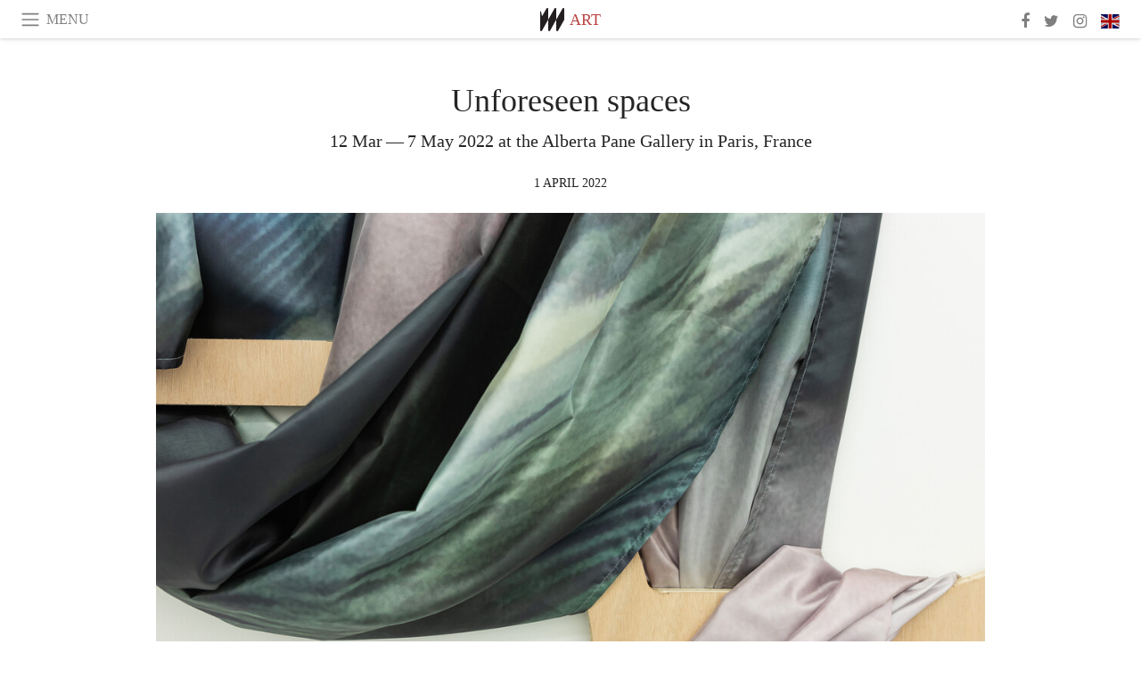

--- FILE ---
content_type: text/html; charset=utf-8
request_url: https://www.meer.com/en/69098-unforeseen-spaces
body_size: 60887
content:
<!DOCTYPE html><html data-google-maps-locale="en" lang="en"><head prefix="og: http://ogp.me/ns#"><meta charset="utf-8" /><meta content="IE=Edge" http-equiv="X-UA-Compatible" /><meta content="width=device-width, initial-scale=1.0, user-scalable=yes, shrink-to-fit=no" name="viewport" /><meta content="yes" name="apple-mobile-web-app-capable" /><meta content="yes" name="mobile-web-app-capable" /><meta content="black-translucent" name="apple-mobile-web-app-status-bar-style" /><meta content="telephone=no" name="format-detection" /><title>Unforeseen spaces | Meer</title><!-- https://realfavicongenerator.net/ -->
<link rel="apple-touch-icon" sizes="180x180" href="/apple-touch-icon.png">
<link rel="icon" type="image/png" sizes="32x32" href="/favicon-32x32.png">
<link rel="icon" type="image/png" sizes="16x16" href="/favicon-16x16.png">
<link rel="manifest" href="/site.webmanifest">
<link rel="mask-icon" href="/safari-pinned-tab.svg" color="#5bbad5">
<meta name="apple-mobile-web-app-title" content="Meer.com">
<meta name="application-name" content="Meer.com">
<meta name="msapplication-TileColor" content="#603cba">
<meta name="theme-color" content="#ffffff">
<meta name="csrf-param" content="authenticity_token" />
<meta name="csrf-token" content="O99Oeo/TsTf17FVvqYetE2eH3YlX4RtXolMneiGCVvEL49p9uHaS+1/cjy+L5GT3Ii84PHca5Jycx4nIBOZwQA==" /><link rel="stylesheet" media="all" href="/assets/application-06238d188a1f2a696d1f41cdeb0c30def9ab07ab54eac219ebeb35a0690bc447.css" /><script src="/assets/application-ece62d362d312c4b7712cbacd321028c359efa0855c9f2238479fdf8d2a24ee2.js"></script><!-- Global site tag (gtag.js) - Google Analytics -->
<script async src="https://www.googletagmanager.com/gtag/js?id=G-JFMX46PLYP"></script>
<script>
  window.dataLayer = window.dataLayer || [];
  function gtag(){dataLayer.push(arguments);}
  gtag('js', new Date());

  gtag('config', 'G-JFMX46PLYP');
</script>
<link href="https://plus.google.com/+Wsimag" rel="publisher" /><meta content="12 Mar — 7 May 2022 at the Alberta Pane Gallery in Paris, France" name="description" /><link href="https://www.meer.com/en/69098-unforeseen-spaces" rel="canonical" /><meta content="summary_large_image" name="twitter:card" /><meta content="Unforeseen spaces" name="twitter:title" /><meta content="12 Mar — 7 May 2022 at the Alberta Pane Gallery in Paris, France" name="twitter:description" /><meta content="@meerdotcom" name="twitter:site" /><meta content="https://media.meer.com/attachments/2a7c51288e55cccbec3a4851f035ee3527e4220c/store/fill/860/645/ed9d944dde39bb1a900b00e0367387d1e17ca1e670c23422146de3148c78/Marie-Lelouche-Unforeseen-spaces-exhibition-view-Courtesy-of-Alberta-Pane-Gallery.jpg" name="twitter:image:src" /><meta content="https://media.meer.com/attachments/2a7c51288e55cccbec3a4851f035ee3527e4220c/store/fill/860/645/ed9d944dde39bb1a900b00e0367387d1e17ca1e670c23422146de3148c78/Marie-Lelouche-Unforeseen-spaces-exhibition-view-Courtesy-of-Alberta-Pane-Gallery.jpg" property="og:image" /><meta content="860" property="og:image:width" /><meta content="645" property="og:image:height" /><meta content="article" property="og:type" /><meta content="Unforeseen spaces" property="og:title" /><meta content="Meer" property="og:site_name" /><meta content="https://www.meer.com/en/69098-unforeseen-spaces" property="og:url" /><meta content="12 Mar — 7 May 2022 at the Alberta Pane Gallery in Paris, France" property="og:description" /><meta content="en_US" property="og:locale" /><meta content="2022-04-01T09:04:41Z" property="article:published_time" /><meta content="Art" property="article:section" /><meta content="281980885296599" property="fb:app_id" /><meta content="https://www.facebook.com/meerdotcom" property="article:publisher" /><script type='text/javascript' src='//platform-api.sharethis.com/js/sharethis.js#property=5a91ca65d57467001383d06c&product=sop' async='async'></script>
</head><body class="with-fullscreen-navbar"><div class="fullscreen-navbar-container fixed-top undecorated-links"><nav class="navbar navbar-light navbar-expand fullscreen-navbar-line click-navbar-to-open-fullscreen-area"><button class="click-to-open-fullscreen-area" style="border: 0px; background: #fff; cursor: pointer;" type="button"><span class="navbar-toggler-icon"></span></button><div class="navbar-text click-to-open-fullscreen-area text-uppercase" style="padding-top: 0.1rem; padding-bottom: 0rem; cursor: pointer;">Menu</div><div class="navbar-nav fullscreen-navbar-nav-centered"><div class="nav-item navbar-w-logo"><a href="https://www.meer.com/en"><img alt="Meer" style="height: 26px" src="/assets/meer_black1_final-ea60fd7c832c8103dac082510cc5ee738a8885138309480f46d74fcbadb94a52.svg" /></a></div><div class="d-none d-sm-block"><div class="nav-item navbar-category-link text-uppercase"><a href="https://www.meer.com/en/art">Art</a></div></div></div><ul class="navbar-nav ml-auto d-none d-sm-flex fullscreen-navbar-nav-right"><li class="nav-item"><a class="nav-link" href="https://www.facebook.com/meerdotcom"><i class="fa fa-facebook"></i></a></li><li class="nav-item"><a class="nav-link" href="https://twitter.com/meerdotcom"><i class="fa fa-twitter"></i></a></li><li class="nav-item"><a class="nav-link" href="https://www.instagram.com/meerdtcom"><i class="fa fa-instagram"></i></a></li><li class="nav-item"><a class="nav-link nav-language-flag click-to-open-fullscreen-area"><img alt="en" src="/assets/country-4x3/uk-ec548df897f28a824dfa03747339e070a59bbd95b8378ef1ebc3981df0a4f163.svg" /></a></li></ul></nav><div class="fullscreen-navbar-fullscreen-area click-navbar-to-open-fullscreen-area"><div class="container"><div class="row"><div class="col-0 col-md-2 col-lg-2 col-xl-3 click-to-open-fullscreen-area"></div><div class="col-12 col-md-8 col-lg-8 col-xl-6"><div class="row"><div class="col-0 col-sm-1 col-lg-2"></div><div class="col-12 col-sm-10 col-lg-8"><div class="text-center logotype-margin"><a href="https://www.meer.com/en"><img alt="Meer" style="width: 50%; margin-top: 34px; margin-bottom: 8px;" src="/assets/meer-logo-black-8cbdebd9c15e3fde3119dc305c3dc03e9bb75070978eb25dafe19e917cc962ad.svg" /></a></div></div></div><div class="row"><div class="col-0 col-sm-2 col-lg-3"></div><div class="col-12 col-sm-8 col-lg-6"><form action="https://www.meer.com/en/search" accept-charset="UTF-8" method="get"><input name="utf8" type="hidden" value="&#x2713;" /><div class="input-group"><input class="form-control" placeholder="Search" aria-label="Search" type="text" name="query" id="query" /><span class="input-group-btn"><button aria-label="Search" class="btn btn-secondary search-submit-button" style="border-color: #868e96 !important" type="button"><i aria-hidden="true" class="fa fa-search"></i></button></span></div></form></div></div><div class="row text-center headerless-line justify-content-center"><div class="col-auto col-sm px-2-col mb-1"><a href="https://www.meer.com/en">Magazine</a></div><div class="col-auto col-sm px-2-col mb-1"><a href="/en/calendar">Calendar</a></div><div class="col-auto col-sm px-2-col mb-1"><a href="/en/authors">Authors</a></div></div><h4 class="text-center mb-2">Categories</h4><div class="row text-center mb-4 justify-content-center"><div class="col-auto col-sm-6 col-lg-4 px-2-col mb-1"><div><a href="https://www.meer.com/en/architecture-and-design">Architecture &amp; Design</a></div></div><div class="col-auto col-sm-6 col-lg-4 px-2-col mb-1"><div class="current"><a href="https://www.meer.com/en/art">Art</a></div></div><div class="col-auto col-sm-6 col-lg-4 px-2-col mb-1"><div><a href="https://www.meer.com/en/culture">Culture</a></div></div><div class="col-auto col-sm-6 col-lg-4 px-2-col mb-1"><div><a href="https://www.meer.com/en/economy-and-politics">Economy &amp; Politics</a></div></div><div class="col-auto col-sm-6 col-lg-4 px-2-col mb-1"><div><a href="https://www.meer.com/en/entertainment">Entertainment</a></div></div><div class="col-auto col-sm-6 col-lg-4 px-2-col mb-1"><div><a href="https://www.meer.com/en/fashion">Fashion</a></div></div><div class="col-auto col-sm-6 col-lg-4 px-2-col mb-1"><div><a href="https://www.meer.com/en/feature">Feature</a></div></div><div class="col-auto col-sm-6 col-lg-4 px-2-col mb-1"><div><a href="https://www.meer.com/en/food-and-wine">Food &amp; Wine</a></div></div><div class="col-auto col-sm-6 col-lg-4 px-2-col mb-1"><div><a href="https://www.meer.com/en/science-and-technology">Science &amp; Technology</a></div></div><div class="col-auto col-sm-6 col-lg-4 px-2-col mb-1"><div><a href="https://www.meer.com/en/sport">Sport</a></div></div><div class="col-auto col-sm-6 col-lg-4 px-2-col mb-1"><div><a href="https://www.meer.com/en/travel">Travel</a></div></div><div class="col-auto col-sm-6 col-lg-4 px-2-col mb-1"><div><a href="https://www.meer.com/en/wellness">Wellness</a></div></div></div><h4 class="text-center mb-2">Profiles</h4><div class="row text-center mb-4 justify-content-center"><div class="col-auto col-sm-6 col-lg-4 px-2-col mb-1"><div><a href="/en/entities?type=5">Artists</a></div></div><div class="col-auto col-sm-6 col-lg-4 px-2-col mb-1"><div><a href="/en/entities?type=14">Associations</a></div></div><div class="col-auto col-sm-6 col-lg-4 px-2-col mb-1"><div><a href="/en/entities?type=10">Curators</a></div></div><div class="col-auto col-sm-6 col-lg-4 px-2-col mb-1"><div><a href="/en/entities?type=19">Fairs</a></div></div><div class="col-auto col-sm-6 col-lg-4 px-2-col mb-1"><div><a href="/en/entities?type=20">Festivals</a></div></div><div class="col-auto col-sm-6 col-lg-4 px-2-col mb-1"><div><a href="/en/entities?type=12">Foundations</a></div></div><div class="col-auto col-sm-6 col-lg-4 px-2-col mb-1"><div><a href="/en/entities?type=16">Galleries</a></div></div><div class="col-auto col-sm-6 col-lg-4 px-2-col mb-1"><div><a href="/en/entities?type=18">Libraries</a></div></div><div class="col-auto col-sm-6 col-lg-4 px-2-col mb-1"><div><a href="/en/entities?type=15">Museums</a></div></div><div class="col-auto col-sm-6 col-lg-4 px-2-col mb-1"><div><a href="/en/entities?type=22">Places</a></div></div><div class="col-auto col-sm-6 col-lg-4 px-2-col mb-1"><div><a href="/en/entities?type=13">Publishers</a></div></div><div class="col-auto col-sm-6 col-lg-4 px-2-col mb-1"><div><a href="/en/entities?type=17">Theatres</a></div></div></div></div><div class="col-0 col-md-2 col-lg-2 col-xl-3 click-to-open-fullscreen-area"></div></div><div class="row"><div class="col-0 col-sm-1 col-md-2 col-lg-3 col-xl-4 click-to-open-fullscreen-area"></div><div class="col-12 col-sm-10 col-md-8 col-lg-6 col-xl-4"><h4 class="text-center mb-2">Editions</h4><div class="row text-center edition-selector mb-4 justify-content-center"><div class="col-auto col-sm-4 mb-1 px-2-col"><div class="current"><span title="English"><a href="https://www.meer.com/en" lang="en"><img alt="en" src="/assets/country-4x3/uk-ec548df897f28a824dfa03747339e070a59bbd95b8378ef1ebc3981df0a4f163.svg" />English</a></span></div></div><div class="col-auto col-sm-4 mb-1 px-2-col"><div><span title="Spanish"><a href="https://www.meer.com/es" lang="es"><img alt="es" src="/assets/country-4x3/es-4c2d01e3cfe896cbcaa0edaf59cb79eacf48f7bd1b463c2ba667cff864479a60.svg" />Español</a></span></div></div><div class="col-auto col-sm-4 mb-1 px-2-col"><div><span title="French"><a href="https://www.meer.com/fr" lang="fr"><img alt="fr" src="/assets/country-4x3/fr-9dc10f74431a42978154d1f4e5709d5713eb3010e3dab1b4355def41f5cb2f40.svg" />Français</a></span></div></div><div class="col-auto col-sm-4 mb-1 px-2-col"><div><span title="German"><a href="https://www.meer.com/de" lang="de"><img alt="de" src="/assets/country-4x3/de-67c3d441eacc4745030486758654a626569b503d90fd248e9c33417f2e781d65.svg" />Deutsch</a></span></div></div><div class="col-auto col-sm-4 mb-1 px-2-col"><div><span title="Italian"><a href="https://www.meer.com/it" lang="it"><img alt="it" src="/assets/country-4x3/it-cfb16d45345e5d9ecd5443c0260d72110496de0049e3d78817c2329835a2d730.svg" />Italiano</a></span></div></div><div class="col-auto col-sm-4 mb-1 px-2-col"><div><span title="Portuguese"><a href="https://www.meer.com/pt" lang="pt"><img alt="pt" src="/assets/country-4x3/pt-d8f246ae139c60bade9fbe1047ce9c5e668be01c3b6d445fc87fbd0a328d2760.svg" />Português</a></span></div></div></div></div><div class="col-0 col-sm-1 col-md-2 col-lg-3 col-xl-4 click-to-open-fullscreen-area"></div></div></div></div></div><div class="container"><div class="row mb-2"><div class="col-12"><div class="article-title-area"><h1 class="title">Unforeseen spaces</h1><h2 class="lead">12 Mar — 7 May 2022 at the Alberta Pane Gallery in Paris, France</h2></div><div class="article-header-author"><div class="published_at text-uppercase">1 April 2022 </div></div></div></div><div class="row article-cover-image"><div class="col-12 mb-2"><a><div class="image-new-container"><div class="image" style="padding-bottom:56.25%"><img sizes="(min-width:1800px) 1722px, (min-width:1550px) 1470px, (min-width:1300px) 1230px, (min-width:992px) 930px, (min-width:768px) 690px, (min-width:576px) 510px, 545px" srcset="//media.meer.com/attachments/a9f2deaecf873036394b86a4b5b20812145f65fd/store/fill/1860/1046/ed9d944dde39bb1a900b00e0367387d1e17ca1e670c23422146de3148c78/Marie-Lelouche-Unforeseen-spaces-exhibition-view-Courtesy-of-Alberta-Pane-Gallery.jpg 1860w,//media.meer.com/attachments/5491faca38f2cd71c64926dec2df4019b233e1d6/store/fill/1470/827/ed9d944dde39bb1a900b00e0367387d1e17ca1e670c23422146de3148c78/Marie-Lelouche-Unforeseen-spaces-exhibition-view-Courtesy-of-Alberta-Pane-Gallery.jpg 1470w,//media.meer.com/attachments/bea1a597345fe130890b2266e08a2e20133db382/store/fill/1090/613/ed9d944dde39bb1a900b00e0367387d1e17ca1e670c23422146de3148c78/Marie-Lelouche-Unforeseen-spaces-exhibition-view-Courtesy-of-Alberta-Pane-Gallery.jpg 1090w,//media.meer.com/attachments/d7fe66a7873bf64c6eed23826ca2b8c6265ffb0f/store/fill/690/388/ed9d944dde39bb1a900b00e0367387d1e17ca1e670c23422146de3148c78/Marie-Lelouche-Unforeseen-spaces-exhibition-view-Courtesy-of-Alberta-Pane-Gallery.jpg 690w,//media.meer.com/attachments/c91fc737832a77e5d5aea78c2eeffa43398277fb/store/fill/545/307/ed9d944dde39bb1a900b00e0367387d1e17ca1e670c23422146de3148c78/Marie-Lelouche-Unforeseen-spaces-exhibition-view-Courtesy-of-Alberta-Pane-Gallery.jpg 545w" alt="Marie Lelouche. Unforeseen spaces, exhibition view. Courtesy of Alberta Pane Gallery" src="//media.meer.com/attachments/bea1a597345fe130890b2266e08a2e20133db382/store/fill/1090/613/ed9d944dde39bb1a900b00e0367387d1e17ca1e670c23422146de3148c78/Marie-Lelouche-Unforeseen-spaces-exhibition-view-Courtesy-of-Alberta-Pane-Gallery.jpg" /></div></div></a></div><div class="col-12 image_caption">Marie Lelouche. Unforeseen spaces, exhibition view. Courtesy of Alberta Pane Gallery</div></div><div class="row mb-4 justify-content-center"><div class="col-lg-10 col-xl-8 col-hd-7"><div class="article-body"><p>Alberta Pane Gallery is pleased to present Marie Lelouche's fifth solo exhibition in its Parisian
space.</p>

<p>For Unforeseen Spaces, Marie Lelouche continues her exploration of the relationships between the
physical and the virtual realities of the space. The exhibition at the gallery is an extension of a
research project started during an artist residency at Les Tanneries Contemporary Art Center in
Amilly (France), in 2021. During this residency, Marie Lelouche was interested in the birds that
inhabit the park of the art center, as a means of decentralizing our point of view on this area.
Building on this, she created an exhibition that appeals both to hearing and sight, as well as to the
movements of visitors and the experience of the space "augmented" by a virtual reality device.</p>

<p>In Paris, one of the sculptures produced during the residency is surrounded by a large-format
photographic print on which intertwined fingers and feathers, distorted by folds, appear: their
patterns structure the space. Moreover, the songs and tweets of the birds in Amilly resonate in the
exhibition space and affect the virtual reality experience. Like echoes of their manifestations from
the outside, the sounds are embedded indoors and animate the elements of a non-linear narrative
that unfolds through different spaces.</p>

<p>The unforeseen experience, offered by Marie Lelouche to the public, has to do both with the way in
which the visitor encounters the sculptures and the images displayed, and with the way in which the
birds inhabit a territory.</p>

<p>By bringing into play several of our senses, Unforeseen Spaces provides a poetic source capable of
opening up new perspectives and giving us ways to comprehend and assume the porosity and
uncertainty of the realities we deal with. </p>

<p>Born in 1984 in Saint-Junien, France Marie Lelouche
graduated from the École de Beaux Arts de Paris, the
Sorbonne University, and Le Fresnoy - Studio national
des arts contemporains. She is currently pursuing a
doctorate at the Université du Québec in Montréal and
at Le Fresnoy on the subject of Post-digital sculpture.
Interested in the evolution of forms taken in their
techno-cultural context, with a particular focus on remix
practices, she has participated in several residency
programs and developed interdisciplinary collective
projects.</p>

<p>To date, her work has been presented in several
European countries and abroad (Belgium, France, Italy,
UK, Brazil, South Korea). Among her latest exhibitions
and projects we can mention: Out of Spaces, at CAC Les
Tanneries, Amilly, France (2021-2022); Labyrinth, I am
the Minotaur, Dance City, Newcastle, UK (2021);
Artpress Biennial, curated by : Étienne Hatt and Romain
Matthieu, Cité du design/MAMC+, Saint-Étienne, France
(2020); You have a new memory at Galerie Mazzoli,
Berlin, Germany (2020); Failed to synchronize,
(Fabricca) Fabbrica Alta, Schio, Italy (2019); You have a
new memory, Centre d'arts plastiques et visuels, Lille,
France (2019); Des horizons inversés with AnneCharlotte Yver at Delta Studio, Roubaix, France
(2018); Extended architectures, with Esther Stocker and
Luciana Lamothe at Galerie Alberta Pane in Venice
(2018); Expanded sculpture at Galerie Commune,
Tourcoing (2018), France; Blind Sculpture at Mirage
Festival (2018); Sensibilité Synthétique (solo show) at
Galerie Alberta Pane in Paris; and Panorama 19, at Le
Fresnoy, Tourcoing, France in 2017.</p>

<p>Her work is part of public and private collections in
France and Italy such as Lam (Lille Metropole Museum
of Modern Art, Art Brut and Contemporary Art), Lille
City Hall, Astérides (Marseille) and Spazio Thétis in
Venice.</p>
</div><div class="article-page-share"><div class="sharethis-inline-share-buttons"></div><script>function stPatch() {
  var labelThing;
  if ( (labelThing = $(".article-page-share .st-total .st-label")).length ) {
    var sharethis_wsimag_shares = 1;

    $(".article-page-share .st-total").removeClass("st-hidden");

    if (labelThing.text().includes('​')) { return; }

    var existing = parseInt(labelThing.text());

    if (existing > 0) {
      labelThing.text(`${(existing + sharethis_wsimag_shares)}​`);
    } else {
      labelThing.text(`${sharethis_wsimag_shares}​`);
    }
  }
}
setInterval(stPatch, 300);</script></div><div class="row serif-font-family textgrey-color"><div class="col-3 d-sm-none"></div><div class="col-6 col-sm-4 col-md-3 col-hp-2 mb-3 px-xs-extra"><a href="/galeriealbertapane/en"><div class="image-new-container round-image-container"><div class="image" style="padding-bottom:100.0%"><img sizes="(min-width:1800px) 262px, (min-width:1550px) 220px, (min-width:1300px) 180px, (min-width:992px) 130px, (min-width:768px) 150px, (min-width:576px) 150px, 258px" srcset="//media.meer.com/attachments/e54829b2f36f9945656c560c7a4dfd56c25874eb/store/fill/524/524/2e3f74cba8066734dc155bb4062553f70dcb35e75d3e765c73f86c1c94fc/Alberta-Pane-Gallery.jpg 524w,//media.meer.com/attachments/6b2421028c94aeb9d2b74e62ee0817e3df7ae9c1/store/fill/360/360/2e3f74cba8066734dc155bb4062553f70dcb35e75d3e765c73f86c1c94fc/Alberta-Pane-Gallery.jpg 360w,//media.meer.com/attachments/de1f8517b203d668af0f205862276cd3f2916b8f/store/fill/262/262/2e3f74cba8066734dc155bb4062553f70dcb35e75d3e765c73f86c1c94fc/Alberta-Pane-Gallery.jpg 262w,//media.meer.com/attachments/bc06a8aec13d1186739366660bba8ef7ba785b96/store/fill/180/180/2e3f74cba8066734dc155bb4062553f70dcb35e75d3e765c73f86c1c94fc/Alberta-Pane-Gallery.jpg 180w,//media.meer.com/attachments/513c8e1733298fc64d1f0f2f46f0e5a94206865c/store/fill/130/130/2e3f74cba8066734dc155bb4062553f70dcb35e75d3e765c73f86c1c94fc/Alberta-Pane-Gallery.jpg 130w" alt="Alberta Pane Gallery" src="//media.meer.com/attachments/bc06a8aec13d1186739366660bba8ef7ba785b96/store/fill/180/180/2e3f74cba8066734dc155bb4062553f70dcb35e75d3e765c73f86c1c94fc/Alberta-Pane-Gallery.jpg" /></div></div></a></div><div class="col-3 d-sm-none"></div><div class="text-center text-sm-left col-sm-8 col-md-9 col-hp-10"><div class="font-28 mb-2"><a class="first-highlight-color" href="/galeriealbertapane/en">Alberta Pane Gallery</a></div><div class="row off-align-items-center"><div class="col-12 col-hp"><div class="font-15 tall-line-height mb-2">Specialized in contemporary art, the gallery energetically supports experienced and emerging international artists promoting the conceptual force of their projects. The gallery also encourages artists&#39; experimentation in space and urges them to work in balance with their environment.</div><div class="mb-2"><a class="btn btn-outline-first-highlight-color btn-slightly-sm" href="/galeriealbertapane/en" role="button">Gallery profile</a></div></div><div class="col-12 col-hp-auto text-center py-2 py-hp-0"><div class="row flex-hp-column justify-content-center"><div class="col-auto mb-3"><div class="font-15">Location</div><div class="font-22">Paris, France</div></div></div></div></div></div></div></div></div><div class="mb-5" id="gallery"><div class="row no-gutters mb-3"><div class="col-lg-12 order-lg-3 col-xl-4 order-xl-1"><a><div class="image-new-container"><div class="image" style="padding-bottom:75.0%"><img sizes="(min-width:1800px) 574px, (min-width:1550px) 490px, (min-width:1300px) 410px, (min-width:992px) 930px, (min-width:768px) 690px, (min-width:576px) 510px, 545px" srcset="//media.meer.com/attachments/3a7166d16483215a5f032aa897664728ad9b8bfc/store/fill/1860/1395/bdd6a13c6406fe9b5321c5f9c17e40997697732ad34ee65867e595dd2b45/Marie-Lelouche-Unforeseen-spaces-exhibition-view-Courtesy-of-Alberta-Pane-Gallery.jpg 1860w,//media.meer.com/attachments/c1bc6626fae673746e74a859f2015075fc5f7b6e/store/fill/1380/1035/bdd6a13c6406fe9b5321c5f9c17e40997697732ad34ee65867e595dd2b45/Marie-Lelouche-Unforeseen-spaces-exhibition-view-Courtesy-of-Alberta-Pane-Gallery.jpg 1380w,//media.meer.com/attachments/52525359913bd2853b10af9dde4a752ef7335cf0/store/fill/1090/818/bdd6a13c6406fe9b5321c5f9c17e40997697732ad34ee65867e595dd2b45/Marie-Lelouche-Unforeseen-spaces-exhibition-view-Courtesy-of-Alberta-Pane-Gallery.jpg 1090w,//media.meer.com/attachments/ff3d390f9f25e2017bb15d7559f0d4296c583876/store/fill/820/615/bdd6a13c6406fe9b5321c5f9c17e40997697732ad34ee65867e595dd2b45/Marie-Lelouche-Unforeseen-spaces-exhibition-view-Courtesy-of-Alberta-Pane-Gallery.jpg 820w,//media.meer.com/attachments/e7145e257263efc50d04c9d62070bc6376cbc03d/store/fill/574/431/bdd6a13c6406fe9b5321c5f9c17e40997697732ad34ee65867e595dd2b45/Marie-Lelouche-Unforeseen-spaces-exhibition-view-Courtesy-of-Alberta-Pane-Gallery.jpg 574w,//media.meer.com/attachments/6ce584e0f75fae786317d4b6ffbc38261e15c603/store/fill/410/308/bdd6a13c6406fe9b5321c5f9c17e40997697732ad34ee65867e595dd2b45/Marie-Lelouche-Unforeseen-spaces-exhibition-view-Courtesy-of-Alberta-Pane-Gallery.jpg 410w" alt="Marie Lelouche. Unforeseen spaces, exhibition view. Courtesy of Alberta Pane Gallery" src="//media.meer.com/attachments/6ce584e0f75fae786317d4b6ffbc38261e15c603/store/fill/410/308/bdd6a13c6406fe9b5321c5f9c17e40997697732ad34ee65867e595dd2b45/Marie-Lelouche-Unforeseen-spaces-exhibition-view-Courtesy-of-Alberta-Pane-Gallery.jpg" /></div></div></a></div><div class="col-lg-6 order-lg-1 col-xl-4 order-xl-2"><a><div class="image-new-container"><div class="image" style="padding-bottom:75.0%"><img sizes="(min-width:1800px) 574px, (min-width:1550px) 490px, (min-width:1300px) 410px, (min-width:992px) 465px, (min-width:768px) 690px, (min-width:576px) 510px, 545px" srcset="//media.meer.com/attachments/554ac2927ce93361430fe75ab7685c50fba33970/store/fill/1380/1035/65611f5a326619a2a5d27ecff11214bb5b53ea0ca1be12fe7c2928447197/Marie-Lelouche-Unforeseen-spaces-exhibition-view-Courtesy-of-Alberta-Pane-Gallery.jpg 1380w,//media.meer.com/attachments/e63e395ad3a5a2a60254fe14a6f1c225fec1a26d/store/fill/1090/818/65611f5a326619a2a5d27ecff11214bb5b53ea0ca1be12fe7c2928447197/Marie-Lelouche-Unforeseen-spaces-exhibition-view-Courtesy-of-Alberta-Pane-Gallery.jpg 1090w,//media.meer.com/attachments/a806669c94fdade9d53d3dc86f0ac291131ac2c2/store/fill/820/615/65611f5a326619a2a5d27ecff11214bb5b53ea0ca1be12fe7c2928447197/Marie-Lelouche-Unforeseen-spaces-exhibition-view-Courtesy-of-Alberta-Pane-Gallery.jpg 820w,//media.meer.com/attachments/f35d9267d65ae0471520ab699130a2fdbc384f27/store/fill/574/431/65611f5a326619a2a5d27ecff11214bb5b53ea0ca1be12fe7c2928447197/Marie-Lelouche-Unforeseen-spaces-exhibition-view-Courtesy-of-Alberta-Pane-Gallery.jpg 574w,//media.meer.com/attachments/39c1dc11ddfe16ec075b23c8559dcb75afee22af/store/fill/410/308/65611f5a326619a2a5d27ecff11214bb5b53ea0ca1be12fe7c2928447197/Marie-Lelouche-Unforeseen-spaces-exhibition-view-Courtesy-of-Alberta-Pane-Gallery.jpg 410w" alt="Marie Lelouche. Unforeseen spaces, exhibition view. Courtesy of Alberta Pane Gallery" src="//media.meer.com/attachments/39c1dc11ddfe16ec075b23c8559dcb75afee22af/store/fill/410/308/65611f5a326619a2a5d27ecff11214bb5b53ea0ca1be12fe7c2928447197/Marie-Lelouche-Unforeseen-spaces-exhibition-view-Courtesy-of-Alberta-Pane-Gallery.jpg" /></div></div></a></div><div class="col-lg-6 order-lg-2 col-xl-4 order-xl-3"><a><div class="image-new-container"><div class="image" style="padding-bottom:75.0%"><img sizes="(min-width:1800px) 574px, (min-width:1550px) 490px, (min-width:1300px) 410px, (min-width:992px) 465px, (min-width:768px) 690px, (min-width:576px) 510px, 545px" srcset="//media.meer.com/attachments/2096831bb3465390bf497aa87a0e8c40b3c4e91b/store/fill/1380/1035/829009d0fdbe087a431f97459036c618afa6a7d6004f371c33f0bceec2fe/Marie-Lelouche-Unforeseen-spaces-exhibition-view-Courtesy-of-Alberta-Pane-Gallery.jpg 1380w,//media.meer.com/attachments/bcc1cdc6c2c1a4600c38105938d884cd38a9d664/store/fill/1090/818/829009d0fdbe087a431f97459036c618afa6a7d6004f371c33f0bceec2fe/Marie-Lelouche-Unforeseen-spaces-exhibition-view-Courtesy-of-Alberta-Pane-Gallery.jpg 1090w,//media.meer.com/attachments/760520514fb376926dbe5ba558b7ddc40dd20aa4/store/fill/820/615/829009d0fdbe087a431f97459036c618afa6a7d6004f371c33f0bceec2fe/Marie-Lelouche-Unforeseen-spaces-exhibition-view-Courtesy-of-Alberta-Pane-Gallery.jpg 820w,//media.meer.com/attachments/99bd290da7f8cba1e1936fb9683b4112519881fa/store/fill/574/431/829009d0fdbe087a431f97459036c618afa6a7d6004f371c33f0bceec2fe/Marie-Lelouche-Unforeseen-spaces-exhibition-view-Courtesy-of-Alberta-Pane-Gallery.jpg 574w,//media.meer.com/attachments/3fff29e4f148ae81fc601192350a3844d4af7325/store/fill/410/308/829009d0fdbe087a431f97459036c618afa6a7d6004f371c33f0bceec2fe/Marie-Lelouche-Unforeseen-spaces-exhibition-view-Courtesy-of-Alberta-Pane-Gallery.jpg 410w" alt="Marie Lelouche. Unforeseen spaces, exhibition view. Courtesy of Alberta Pane Gallery" src="//media.meer.com/attachments/3fff29e4f148ae81fc601192350a3844d4af7325/store/fill/410/308/829009d0fdbe087a431f97459036c618afa6a7d6004f371c33f0bceec2fe/Marie-Lelouche-Unforeseen-spaces-exhibition-view-Courtesy-of-Alberta-Pane-Gallery.jpg" /></div></div></a></div></div><div class="textgrey-color serif-font-family font-15"><div class="d-block d-lg-none d-xl-block"><ol><li class="mb-2">Marie Lelouche. Unforeseen spaces, exhibition view. Courtesy of Alberta Pane Gallery</li><li class="mb-2">Marie Lelouche. Unforeseen spaces, exhibition view. Courtesy of Alberta Pane Gallery</li><li class="mb-2">Marie Lelouche. Unforeseen spaces, exhibition view. Courtesy of Alberta Pane Gallery</li></ol></div><div class="d-none d-lg-block d-xl-none"><ol><li class="mb-2">Marie Lelouche. Unforeseen spaces, exhibition view. Courtesy of Alberta Pane Gallery</li><li class="mb-2">Marie Lelouche. Unforeseen spaces, exhibition view. Courtesy of Alberta Pane Gallery</li><li class="mb-2">Marie Lelouche. Unforeseen spaces, exhibition view. Courtesy of Alberta Pane Gallery</li></ol></div></div></div><div class="related-articles mb-2"><h3 class="text-uppercase"><a class="first-highlight-color" href="/galeriealbertapane/en">More from Alberta Pane Gallery</a></h3><div class="row"><div class="col-12 col-sm-6 col-lg-3 mb-2"><a href="/en/97739-the-reminder-of-the-winds"><div class="image-new-container"><div class="image" style="padding-bottom:100.0%"><img sizes="(min-width:1800px) 408px, (min-width:1550px) 345px, (min-width:1300px) 285px, (min-width:992px) 210px, (min-width:768px) 330px, (min-width:576px) 240px, 545px" srcset="//media.meer.com/attachments/778e15f5d7b2e0bc30bb9cd3cd640645f899888a/store/fill/1090/1090/c8bffb5554ec3f808e643362025e21ca8852c3021d0e03268dbba6acb724/Marco-Godinho-The-reminder-of-the-winds-exhibition-view-Courtesy-of-Alberta-Pane-gallery.jpg 1090w,//media.meer.com/attachments/5ec2d824111fe47e514ed1ecd592c5305a983b23/store/fill/816/816/c8bffb5554ec3f808e643362025e21ca8852c3021d0e03268dbba6acb724/Marco-Godinho-The-reminder-of-the-winds-exhibition-view-Courtesy-of-Alberta-Pane-gallery.jpg 816w,//media.meer.com/attachments/3f8c6fec3c666b768b7babb0270aee1bb958d25d/store/fill/570/570/c8bffb5554ec3f808e643362025e21ca8852c3021d0e03268dbba6acb724/Marco-Godinho-The-reminder-of-the-winds-exhibition-view-Courtesy-of-Alberta-Pane-gallery.jpg 570w,//media.meer.com/attachments/18c4dbe5340a579fde00884dd7fd94ccc3b34ef3/store/fill/420/420/c8bffb5554ec3f808e643362025e21ca8852c3021d0e03268dbba6acb724/Marco-Godinho-The-reminder-of-the-winds-exhibition-view-Courtesy-of-Alberta-Pane-gallery.jpg 420w,//media.meer.com/attachments/2763ad670324b9620c002768184a67817f485fdf/store/fill/330/330/c8bffb5554ec3f808e643362025e21ca8852c3021d0e03268dbba6acb724/Marco-Godinho-The-reminder-of-the-winds-exhibition-view-Courtesy-of-Alberta-Pane-gallery.jpg 330w,//media.meer.com/attachments/59c63e3e777801a5318132593481c352c682273c/store/fill/240/240/c8bffb5554ec3f808e643362025e21ca8852c3021d0e03268dbba6acb724/Marco-Godinho-The-reminder-of-the-winds-exhibition-view-Courtesy-of-Alberta-Pane-gallery.jpg 240w" alt="Marco Godinho, The reminder of the winds, exhibition view. Courtesy of Alberta Pane gallery " src="//media.meer.com/attachments/2763ad670324b9620c002768184a67817f485fdf/store/fill/330/330/c8bffb5554ec3f808e643362025e21ca8852c3021d0e03268dbba6acb724/Marco-Godinho-The-reminder-of-the-winds-exhibition-view-Courtesy-of-Alberta-Pane-gallery.jpg" /></div></div></a><div class="text-center serif-font-family mb-3 mt-2"><a class="title-color" href="/en/97739-the-reminder-of-the-winds"><div class="font-22 font-sm-18 font-md-20 font-lg-18 font-xl-20">The reminder of the winds</div><div class="font-16 font-sm-14 font-md-15 font-lg-14 font-xl-15">6 Sep — 8 Nov 2025</div></a></div></div><div class="col-12 col-sm-6 col-lg-3 mb-2"><a href="/en/94831-mauvais-corps"><div class="image-new-container"><div class="image" style="padding-bottom:100.0%"><img sizes="(min-width:1800px) 408px, (min-width:1550px) 345px, (min-width:1300px) 285px, (min-width:992px) 210px, (min-width:768px) 330px, (min-width:576px) 240px, 545px" srcset="//media.meer.com/attachments/db7730d61062ce01ec56e4f1e7067c3e6ad8f2c9/store/fill/1090/1090/d1ee5187c94a072681a3affcb01b799a2ddeef2f8c5ce6ee45bff60fbe37/Christian-Fogarolli-Mauvais-corps-exhibition-view-Courtesy-of-Alberta-Pane-Gallery.jpg 1090w,//media.meer.com/attachments/35f9d2aa48e819c027a11de8d2d381917dc7630d/store/fill/816/816/d1ee5187c94a072681a3affcb01b799a2ddeef2f8c5ce6ee45bff60fbe37/Christian-Fogarolli-Mauvais-corps-exhibition-view-Courtesy-of-Alberta-Pane-Gallery.jpg 816w,//media.meer.com/attachments/cea98f1eee43952a9676a11611cb0edbc7b681ec/store/fill/570/570/d1ee5187c94a072681a3affcb01b799a2ddeef2f8c5ce6ee45bff60fbe37/Christian-Fogarolli-Mauvais-corps-exhibition-view-Courtesy-of-Alberta-Pane-Gallery.jpg 570w,//media.meer.com/attachments/242936a6c0427f8732b5c2e9992a9637d97b2804/store/fill/420/420/d1ee5187c94a072681a3affcb01b799a2ddeef2f8c5ce6ee45bff60fbe37/Christian-Fogarolli-Mauvais-corps-exhibition-view-Courtesy-of-Alberta-Pane-Gallery.jpg 420w,//media.meer.com/attachments/016bd234083ce50ba5d3e0377aaced81f9b28324/store/fill/330/330/d1ee5187c94a072681a3affcb01b799a2ddeef2f8c5ce6ee45bff60fbe37/Christian-Fogarolli-Mauvais-corps-exhibition-view-Courtesy-of-Alberta-Pane-Gallery.jpg 330w,//media.meer.com/attachments/1058a7a3bf3cd270c67a6e1a24632522d347b345/store/fill/240/240/d1ee5187c94a072681a3affcb01b799a2ddeef2f8c5ce6ee45bff60fbe37/Christian-Fogarolli-Mauvais-corps-exhibition-view-Courtesy-of-Alberta-Pane-Gallery.jpg 240w" alt="Christian Fogarolli, Mauvais corps, exhibition view. Courtesy of Alberta Pane Gallery" src="//media.meer.com/attachments/016bd234083ce50ba5d3e0377aaced81f9b28324/store/fill/330/330/d1ee5187c94a072681a3affcb01b799a2ddeef2f8c5ce6ee45bff60fbe37/Christian-Fogarolli-Mauvais-corps-exhibition-view-Courtesy-of-Alberta-Pane-Gallery.jpg" /></div></div></a><div class="text-center serif-font-family mb-3 mt-2"><a class="title-color" href="/en/94831-mauvais-corps"><div class="font-22 font-sm-18 font-md-20 font-lg-18 font-xl-20">Mauvais corps</div><div class="font-16 font-sm-14 font-md-15 font-lg-14 font-xl-15">24 May — 26 Jul 2025</div></a></div></div><div class="col-12 col-sm-6 col-lg-3 mb-2"><a href="/en/91509-politics-of-the-gaze"><div class="image-new-container"><div class="image" style="padding-bottom:100.0%"><img sizes="(min-width:1800px) 408px, (min-width:1550px) 345px, (min-width:1300px) 285px, (min-width:992px) 210px, (min-width:768px) 330px, (min-width:576px) 240px, 545px" srcset="//media.meer.com/attachments/c0d1fd5817300241754c7af64b6694eb5868382d/store/fill/1090/1090/350cd3f926de3a61afc760f456bfa5d7db8fafef3366efd674c3a4268866/Gayle-Chong-Kwan-Politics-of-the-gaze-exhibition-view-Courtesy-of-Alberta-Pane-Gallery.jpg 1090w,//media.meer.com/attachments/9bc97b2e502d90616acc30c12dd295afd6f7d181/store/fill/816/816/350cd3f926de3a61afc760f456bfa5d7db8fafef3366efd674c3a4268866/Gayle-Chong-Kwan-Politics-of-the-gaze-exhibition-view-Courtesy-of-Alberta-Pane-Gallery.jpg 816w,//media.meer.com/attachments/25459ca5b9c2be7af9d549885dd6909fb09df72f/store/fill/570/570/350cd3f926de3a61afc760f456bfa5d7db8fafef3366efd674c3a4268866/Gayle-Chong-Kwan-Politics-of-the-gaze-exhibition-view-Courtesy-of-Alberta-Pane-Gallery.jpg 570w,//media.meer.com/attachments/1c7fdd310fc094a238fd111f00d00a60d301214e/store/fill/420/420/350cd3f926de3a61afc760f456bfa5d7db8fafef3366efd674c3a4268866/Gayle-Chong-Kwan-Politics-of-the-gaze-exhibition-view-Courtesy-of-Alberta-Pane-Gallery.jpg 420w,//media.meer.com/attachments/7574708eafcfbc145f25656c596f2638d8f79d26/store/fill/330/330/350cd3f926de3a61afc760f456bfa5d7db8fafef3366efd674c3a4268866/Gayle-Chong-Kwan-Politics-of-the-gaze-exhibition-view-Courtesy-of-Alberta-Pane-Gallery.jpg 330w,//media.meer.com/attachments/6cd935054cc83b78d037bd4d0c32e54287b84e12/store/fill/240/240/350cd3f926de3a61afc760f456bfa5d7db8fafef3366efd674c3a4268866/Gayle-Chong-Kwan-Politics-of-the-gaze-exhibition-view-Courtesy-of-Alberta-Pane-Gallery.jpg 240w" alt="Gayle Chong Kwan, Politics of the gaze, exhibition view. Courtesy of Alberta Pane Gallery" src="//media.meer.com/attachments/7574708eafcfbc145f25656c596f2638d8f79d26/store/fill/330/330/350cd3f926de3a61afc760f456bfa5d7db8fafef3366efd674c3a4268866/Gayle-Chong-Kwan-Politics-of-the-gaze-exhibition-view-Courtesy-of-Alberta-Pane-Gallery.jpg" /></div></div></a><div class="text-center serif-font-family mb-3 mt-2"><a class="title-color" href="/en/91509-politics-of-the-gaze"><div class="font-22 font-sm-18 font-md-20 font-lg-18 font-xl-20">Politics of the gaze</div><div class="font-16 font-sm-14 font-md-15 font-lg-14 font-xl-15">5 Apr — 17 May 2025</div></a></div></div><div class="col-12 col-sm-6 col-lg-3 mb-2"><a href="/en/88935-magnetic-nanoparticles-genesis"><div class="image-new-container"><div class="image" style="padding-bottom:100.0%"><img sizes="(min-width:1800px) 408px, (min-width:1550px) 345px, (min-width:1300px) 285px, (min-width:992px) 210px, (min-width:768px) 330px, (min-width:576px) 240px, 545px" srcset="//media.meer.com/attachments/5c8d3cddf2c4348737a55077494dafa3aec83646/store/fill/1090/1090/0699ccd7042b04421dbdf70e27c761ccedf41a1ab4ad4df0871fad892aee/Michelangelo-Penso-Magnetic-nanoparticles-genesis-exhibition-view-Courtesy-of-Alberta-Pane.jpg 1090w,//media.meer.com/attachments/3d9abb26bf7fc84c7bc082865f3fca9918582208/store/fill/816/816/0699ccd7042b04421dbdf70e27c761ccedf41a1ab4ad4df0871fad892aee/Michelangelo-Penso-Magnetic-nanoparticles-genesis-exhibition-view-Courtesy-of-Alberta-Pane.jpg 816w,//media.meer.com/attachments/861569544960134ab63af9bebf4ea388c50c27fd/store/fill/570/570/0699ccd7042b04421dbdf70e27c761ccedf41a1ab4ad4df0871fad892aee/Michelangelo-Penso-Magnetic-nanoparticles-genesis-exhibition-view-Courtesy-of-Alberta-Pane.jpg 570w,//media.meer.com/attachments/f1bc566e25e2ed2169ec0e5e4d18551a066b3628/store/fill/420/420/0699ccd7042b04421dbdf70e27c761ccedf41a1ab4ad4df0871fad892aee/Michelangelo-Penso-Magnetic-nanoparticles-genesis-exhibition-view-Courtesy-of-Alberta-Pane.jpg 420w,//media.meer.com/attachments/2ac4c1359af135a879cfa5eff3878adb3d4618df/store/fill/330/330/0699ccd7042b04421dbdf70e27c761ccedf41a1ab4ad4df0871fad892aee/Michelangelo-Penso-Magnetic-nanoparticles-genesis-exhibition-view-Courtesy-of-Alberta-Pane.jpg 330w,//media.meer.com/attachments/1b2092f4ad8c810c1f0af5b7c29bd630cc9e0176/store/fill/240/240/0699ccd7042b04421dbdf70e27c761ccedf41a1ab4ad4df0871fad892aee/Michelangelo-Penso-Magnetic-nanoparticles-genesis-exhibition-view-Courtesy-of-Alberta-Pane.jpg 240w" alt="Michelangelo Penso, Magnetic nanoparticles genesis, exhibition view. Courtesy of Alberta Pane Gallery" src="//media.meer.com/attachments/2ac4c1359af135a879cfa5eff3878adb3d4618df/store/fill/330/330/0699ccd7042b04421dbdf70e27c761ccedf41a1ab4ad4df0871fad892aee/Michelangelo-Penso-Magnetic-nanoparticles-genesis-exhibition-view-Courtesy-of-Alberta-Pane.jpg" /></div></div></a><div class="text-center serif-font-family mb-3 mt-2"><a class="title-color" href="/en/88935-magnetic-nanoparticles-genesis"><div class="font-22 font-sm-18 font-md-20 font-lg-18 font-xl-20">Magnetic nanoparticles genesis</div><div class="font-16 font-sm-14 font-md-15 font-lg-14 font-xl-15">1 Feb — 29 Mar 2025</div></a></div></div></div></div><div class="related-articles mb-2"><h3><a class="first-highlight-color text-uppercase" href="/en/calendar?country_id=82&amp;locality_id=1260523">More in Paris, France</a></h3><div class="row"><div class="col-12 col-sm-6 col-lg-3 mb-2"><a href="/en/103481-le-soleil-englouti"><div class="image-new-container"><div class="image" style="padding-bottom:100.0%"><img sizes="(min-width:1800px) 408px, (min-width:1550px) 345px, (min-width:1300px) 285px, (min-width:992px) 210px, (min-width:768px) 330px, (min-width:576px) 240px, 545px" srcset="//media.meer.com/attachments/c6930e9d1d609bad80db9bdbde0bbf3b06961626/store/fill/1090/1090/e00e1671c20cd8e6f79ff042b884db7ad190f79db9674b41187ba1b0b376/Anide-Les-presages-de-la-foret-detail-2025-Courtesy-of-Prima-Gallery.jpg 1090w,//media.meer.com/attachments/eb29019447db814934fc2c671546269e53fd84e1/store/fill/816/816/e00e1671c20cd8e6f79ff042b884db7ad190f79db9674b41187ba1b0b376/Anide-Les-presages-de-la-foret-detail-2025-Courtesy-of-Prima-Gallery.jpg 816w,//media.meer.com/attachments/5bcb1a2724684e41d21b28beff60b2089de77b4f/store/fill/570/570/e00e1671c20cd8e6f79ff042b884db7ad190f79db9674b41187ba1b0b376/Anide-Les-presages-de-la-foret-detail-2025-Courtesy-of-Prima-Gallery.jpg 570w,//media.meer.com/attachments/bc00637bb4fab148ebc803957eb93e5c800025a0/store/fill/420/420/e00e1671c20cd8e6f79ff042b884db7ad190f79db9674b41187ba1b0b376/Anide-Les-presages-de-la-foret-detail-2025-Courtesy-of-Prima-Gallery.jpg 420w,//media.meer.com/attachments/20644b52e7d15c13be6afbcfa2e90941c2e5f2bc/store/fill/330/330/e00e1671c20cd8e6f79ff042b884db7ad190f79db9674b41187ba1b0b376/Anide-Les-presages-de-la-foret-detail-2025-Courtesy-of-Prima-Gallery.jpg 330w,//media.meer.com/attachments/122294e055585b1d2bb234a1f999b5e75c158a41/store/fill/240/240/e00e1671c20cd8e6f79ff042b884db7ad190f79db9674b41187ba1b0b376/Anide-Les-presages-de-la-foret-detail-2025-Courtesy-of-Prima-Gallery.jpg 240w" alt="Anide, Les présages de la forêt (detail), 2025. Courtesy of Prima Gallery" src="//media.meer.com/attachments/20644b52e7d15c13be6afbcfa2e90941c2e5f2bc/store/fill/330/330/e00e1671c20cd8e6f79ff042b884db7ad190f79db9674b41187ba1b0b376/Anide-Les-presages-de-la-foret-detail-2025-Courtesy-of-Prima-Gallery.jpg" /></div></div></a><div class="text-center serif-font-family mb-3 mt-2"><a class="title-color" href="/en/103481-le-soleil-englouti"><div class="font-22 font-sm-18 font-md-20 font-lg-18 font-xl-20">Le soleil englouti</div><div class="font-16 font-sm-14 font-md-15 font-lg-14 font-xl-15">29 Jan — 28 Feb 2026 at Prima Gallery</div></a></div></div><div class="col-12 col-sm-6 col-lg-3 mb-2"><a href="/en/103483-matiere-noire"><div class="image-new-container"><div class="image" style="padding-bottom:100.0%"><img sizes="(min-width:1800px) 408px, (min-width:1550px) 345px, (min-width:1300px) 285px, (min-width:992px) 210px, (min-width:768px) 330px, (min-width:576px) 240px, 545px" srcset="//media.meer.com/attachments/3a9be5b54c4ee13aa060015ae066bb9cecdc6ea6/store/fill/1090/1090/b0fa2e8c7a4de3362d3e7cbb083c7d1b3694063a6d879c18d0db6b1c8622/Martin-Desilets-Matiere-noire-92-detail-Courtesy-of-Galerie-Bigaignon.jpg 1090w,//media.meer.com/attachments/3d8cb60fa4b374f6a15bfa761e945d948c982fa3/store/fill/816/816/b0fa2e8c7a4de3362d3e7cbb083c7d1b3694063a6d879c18d0db6b1c8622/Martin-Desilets-Matiere-noire-92-detail-Courtesy-of-Galerie-Bigaignon.jpg 816w,//media.meer.com/attachments/be91739963c89a5f1266b8838c432d12b5afacaf/store/fill/570/570/b0fa2e8c7a4de3362d3e7cbb083c7d1b3694063a6d879c18d0db6b1c8622/Martin-Desilets-Matiere-noire-92-detail-Courtesy-of-Galerie-Bigaignon.jpg 570w,//media.meer.com/attachments/3e2d0ff8c7373597d1da7134d6e9bc41fde73a0e/store/fill/420/420/b0fa2e8c7a4de3362d3e7cbb083c7d1b3694063a6d879c18d0db6b1c8622/Martin-Desilets-Matiere-noire-92-detail-Courtesy-of-Galerie-Bigaignon.jpg 420w,//media.meer.com/attachments/ac7504a8bed662c5c388f6cb197b719fca0f1e34/store/fill/330/330/b0fa2e8c7a4de3362d3e7cbb083c7d1b3694063a6d879c18d0db6b1c8622/Martin-Desilets-Matiere-noire-92-detail-Courtesy-of-Galerie-Bigaignon.jpg 330w,//media.meer.com/attachments/b90e60d21d4c92bfe61f963026e3544b1e79cce0/store/fill/240/240/b0fa2e8c7a4de3362d3e7cbb083c7d1b3694063a6d879c18d0db6b1c8622/Martin-Desilets-Matiere-noire-92-detail-Courtesy-of-Galerie-Bigaignon.jpg 240w" alt="Martin Désilets, Matière noire 92 (detail). Courtesy of Galerie Bigaignon" src="//media.meer.com/attachments/ac7504a8bed662c5c388f6cb197b719fca0f1e34/store/fill/330/330/b0fa2e8c7a4de3362d3e7cbb083c7d1b3694063a6d879c18d0db6b1c8622/Martin-Desilets-Matiere-noire-92-detail-Courtesy-of-Galerie-Bigaignon.jpg" /></div></div></a><div class="text-center serif-font-family mb-3 mt-2"><a class="title-color" href="/en/103483-matiere-noire"><div class="font-22 font-sm-18 font-md-20 font-lg-18 font-xl-20">Matière noire</div><div class="font-16 font-sm-14 font-md-15 font-lg-14 font-xl-15">29 Jan — 7 Mar 2026 at Galerie Bigaignon</div></a></div></div><div class="col-12 col-sm-6 col-lg-3 mb-2"><a href="/en/103530-francois-malingreys-exhibition"><div class="image-new-container"><div class="image" style="padding-bottom:100.0%"><img sizes="(min-width:1800px) 408px, (min-width:1550px) 345px, (min-width:1300px) 285px, (min-width:992px) 210px, (min-width:768px) 330px, (min-width:576px) 240px, 545px" srcset="//media.meer.com/attachments/3c39d351000d8c65d9064ac86c61c3a87a949726/store/fill/1090/1090/4dd01821aaed0b99d6b30ef563866a6e4086b08136242d5027e18dcb55a0/Francois-Malingrey-Le-gisant-et-la-bagarre-detail-2024-Courtesy-of-Galerie-Paris-B-c-Francois.jpg 1090w,//media.meer.com/attachments/0083e025096c17d913906ff588f1162e55f837d1/store/fill/816/816/4dd01821aaed0b99d6b30ef563866a6e4086b08136242d5027e18dcb55a0/Francois-Malingrey-Le-gisant-et-la-bagarre-detail-2024-Courtesy-of-Galerie-Paris-B-c-Francois.jpg 816w,//media.meer.com/attachments/959223392b1d3e873509c1f410f86dffbf24fdcd/store/fill/570/570/4dd01821aaed0b99d6b30ef563866a6e4086b08136242d5027e18dcb55a0/Francois-Malingrey-Le-gisant-et-la-bagarre-detail-2024-Courtesy-of-Galerie-Paris-B-c-Francois.jpg 570w,//media.meer.com/attachments/8ffe2819418747fa9e45d2843fd3c45256f732c2/store/fill/420/420/4dd01821aaed0b99d6b30ef563866a6e4086b08136242d5027e18dcb55a0/Francois-Malingrey-Le-gisant-et-la-bagarre-detail-2024-Courtesy-of-Galerie-Paris-B-c-Francois.jpg 420w,//media.meer.com/attachments/74f6a20c3bd0e54d836869beff32df19b4b5644e/store/fill/330/330/4dd01821aaed0b99d6b30ef563866a6e4086b08136242d5027e18dcb55a0/Francois-Malingrey-Le-gisant-et-la-bagarre-detail-2024-Courtesy-of-Galerie-Paris-B-c-Francois.jpg 330w,//media.meer.com/attachments/449890362ac985914a80988a316c713190ef2310/store/fill/240/240/4dd01821aaed0b99d6b30ef563866a6e4086b08136242d5027e18dcb55a0/Francois-Malingrey-Le-gisant-et-la-bagarre-detail-2024-Courtesy-of-Galerie-Paris-B-c-Francois.jpg 240w" alt="François Malingrëy, Le gisant et la bagarre (detail), 2024. Courtesy of Galerie Paris-B © François Malingrëy " src="//media.meer.com/attachments/74f6a20c3bd0e54d836869beff32df19b4b5644e/store/fill/330/330/4dd01821aaed0b99d6b30ef563866a6e4086b08136242d5027e18dcb55a0/Francois-Malingrey-Le-gisant-et-la-bagarre-detail-2024-Courtesy-of-Galerie-Paris-B-c-Francois.jpg" /></div></div></a><div class="text-center serif-font-family mb-3 mt-2"><a class="title-color" href="/en/103530-francois-malingreys-exhibition"><div class="font-22 font-sm-18 font-md-20 font-lg-18 font-xl-20">François Malingrëy&#39;s exhibition </div><div class="font-16 font-sm-14 font-md-15 font-lg-14 font-xl-15">12 Feb — 11 Apr 2026 at Galerie Paris·B</div></a></div></div><div class="col-12 col-sm-6 col-lg-3 mb-2"><a href="/en/103439-rue-vivian-maier"><div class="image-new-container"><div class="image" style="padding-bottom:100.0%"><img sizes="(min-width:1800px) 408px, (min-width:1550px) 345px, (min-width:1300px) 285px, (min-width:992px) 210px, (min-width:768px) 330px, (min-width:576px) 240px, 545px" srcset="//media.meer.com/attachments/752b13bb87b2691704b77303a9e7f8da7f274722/store/fill/1090/1090/6430537f59081b5938024dbc32f47cf2cac97b98f01f6ab8eef8ad26c0cd/Vivian-Maier-Chicago-1984-Courtesy-of-Les-Douches-la-Galerie.jpg 1090w,//media.meer.com/attachments/d971ffaee29484e3cb3d7b44a40538ae449643f9/store/fill/816/816/6430537f59081b5938024dbc32f47cf2cac97b98f01f6ab8eef8ad26c0cd/Vivian-Maier-Chicago-1984-Courtesy-of-Les-Douches-la-Galerie.jpg 816w,//media.meer.com/attachments/994025acc36cbd07799de1c73c1431f7be8beafa/store/fill/570/570/6430537f59081b5938024dbc32f47cf2cac97b98f01f6ab8eef8ad26c0cd/Vivian-Maier-Chicago-1984-Courtesy-of-Les-Douches-la-Galerie.jpg 570w,//media.meer.com/attachments/ea97fb6dbbbd7d2cdfb96f19a3297dbc4c6599cc/store/fill/420/420/6430537f59081b5938024dbc32f47cf2cac97b98f01f6ab8eef8ad26c0cd/Vivian-Maier-Chicago-1984-Courtesy-of-Les-Douches-la-Galerie.jpg 420w,//media.meer.com/attachments/75ac85374e8d0f7b9c8dcbfd6215af0a8e272692/store/fill/330/330/6430537f59081b5938024dbc32f47cf2cac97b98f01f6ab8eef8ad26c0cd/Vivian-Maier-Chicago-1984-Courtesy-of-Les-Douches-la-Galerie.jpg 330w,//media.meer.com/attachments/111954f90e8cfd171b67099cb787d4aaf056b239/store/fill/240/240/6430537f59081b5938024dbc32f47cf2cac97b98f01f6ab8eef8ad26c0cd/Vivian-Maier-Chicago-1984-Courtesy-of-Les-Douches-la-Galerie.jpg 240w" alt="Vivian Maier, Chicago, 1984. Courtesy of Les Douches la Galerie" src="//media.meer.com/attachments/75ac85374e8d0f7b9c8dcbfd6215af0a8e272692/store/fill/330/330/6430537f59081b5938024dbc32f47cf2cac97b98f01f6ab8eef8ad26c0cd/Vivian-Maier-Chicago-1984-Courtesy-of-Les-Douches-la-Galerie.jpg" /></div></div></a><div class="text-center serif-font-family mb-3 mt-2"><a class="title-color" href="/en/103439-rue-vivian-maier"><div class="font-22 font-sm-18 font-md-20 font-lg-18 font-xl-20">Rue Vivian Maier</div><div class="font-16 font-sm-14 font-md-15 font-lg-14 font-xl-15">28 Jan — 28 Feb 2026 at Les Douches la Galerie</div></a></div></div></div></div><div class="related-articles mb-2"><h3><a class="first-highlight-color text-uppercase" href="/en/calendar?country_id=82">More in France</a></h3><div class="row"><div class="col-12 col-sm-6 col-lg-3 mb-2"><a href="/en/103534-resurrectine"><div class="image-new-container"><div class="image" style="padding-bottom:100.0%"><img sizes="(min-width:1800px) 408px, (min-width:1550px) 345px, (min-width:1300px) 285px, (min-width:992px) 210px, (min-width:768px) 330px, (min-width:576px) 240px, 545px" srcset="//media.meer.com/attachments/3543260084626268828e03cdfdf2648d4a260002/store/fill/1090/1090/881970f005d918612fe89d585749fbb7a4af6e6842b4f6a4eb9ea1b8d08f/Giangiacomo-Rossetti-Golden-bowl-for-their-eyes-were-heavy-detail-2025-Courtesy-of-the-artist.jpg 1090w,//media.meer.com/attachments/2bbd83949d13ff857f98b38e46bf25e2cf276b19/store/fill/816/816/881970f005d918612fe89d585749fbb7a4af6e6842b4f6a4eb9ea1b8d08f/Giangiacomo-Rossetti-Golden-bowl-for-their-eyes-were-heavy-detail-2025-Courtesy-of-the-artist.jpg 816w,//media.meer.com/attachments/80fb6a57479bc90e139d1f59b236bf41efc2558e/store/fill/570/570/881970f005d918612fe89d585749fbb7a4af6e6842b4f6a4eb9ea1b8d08f/Giangiacomo-Rossetti-Golden-bowl-for-their-eyes-were-heavy-detail-2025-Courtesy-of-the-artist.jpg 570w,//media.meer.com/attachments/ef46110bfb8346436449067a508669be15d6a807/store/fill/420/420/881970f005d918612fe89d585749fbb7a4af6e6842b4f6a4eb9ea1b8d08f/Giangiacomo-Rossetti-Golden-bowl-for-their-eyes-were-heavy-detail-2025-Courtesy-of-the-artist.jpg 420w,//media.meer.com/attachments/74f9f9b4bf3b0cc06da4322e4547a3b61460d054/store/fill/330/330/881970f005d918612fe89d585749fbb7a4af6e6842b4f6a4eb9ea1b8d08f/Giangiacomo-Rossetti-Golden-bowl-for-their-eyes-were-heavy-detail-2025-Courtesy-of-the-artist.jpg 330w,//media.meer.com/attachments/977d8911963608c0091bbdf9ce67009d65897e19/store/fill/240/240/881970f005d918612fe89d585749fbb7a4af6e6842b4f6a4eb9ea1b8d08f/Giangiacomo-Rossetti-Golden-bowl-for-their-eyes-were-heavy-detail-2025-Courtesy-of-the-artist.jpg 240w" alt="Giangiacomo Rossetti, Golden bowl, for their eyes were heavy (detail), 2025. Courtesy of
the artist and Mendes Wood DM, São Paulo, Brussels, Paris, New York" src="//media.meer.com/attachments/74f9f9b4bf3b0cc06da4322e4547a3b61460d054/store/fill/330/330/881970f005d918612fe89d585749fbb7a4af6e6842b4f6a4eb9ea1b8d08f/Giangiacomo-Rossetti-Golden-bowl-for-their-eyes-were-heavy-detail-2025-Courtesy-of-the-artist.jpg" /></div></div></a><div class="text-center serif-font-family mb-3 mt-2"><a class="title-color" href="/en/103534-resurrectine"><div class="font-22 font-sm-18 font-md-20 font-lg-18 font-xl-20">Résurrectine</div><div class="font-16 font-sm-14 font-md-15 font-lg-14 font-xl-15">24 Jan — 14 Mar 2026 at Mendes Wood DM in Paris</div></a></div></div><div class="col-12 col-sm-6 col-lg-3 mb-2"><a href="/en/103432-et-cest-ainsi-que-je-suis-nee"><div class="image-new-container"><div class="image" style="padding-bottom:100.0%"><img sizes="(min-width:1800px) 408px, (min-width:1550px) 345px, (min-width:1300px) 285px, (min-width:992px) 210px, (min-width:768px) 330px, (min-width:576px) 240px, 545px" srcset="//media.meer.com/attachments/1a1ef890a3056d7cb4e46c37c4d67a3391f74414/store/fill/1090/1090/a5e0f4eaf82a9cd5ed7995f186f7adb6d97a437b4b2052a0787476329c8b/Fanny-Michaelis-Et-cest-ainsi-que-je-suis-nee-Courtesy-of-Huberty-and-Breyne-Gallery.jpg 1090w,//media.meer.com/attachments/1efd073bdff4d9ff796154ab6662840ed04ab392/store/fill/816/816/a5e0f4eaf82a9cd5ed7995f186f7adb6d97a437b4b2052a0787476329c8b/Fanny-Michaelis-Et-cest-ainsi-que-je-suis-nee-Courtesy-of-Huberty-and-Breyne-Gallery.jpg 816w,//media.meer.com/attachments/5197343dfa23dee657de0dce49ec8c194c5e8e0f/store/fill/570/570/a5e0f4eaf82a9cd5ed7995f186f7adb6d97a437b4b2052a0787476329c8b/Fanny-Michaelis-Et-cest-ainsi-que-je-suis-nee-Courtesy-of-Huberty-and-Breyne-Gallery.jpg 570w,//media.meer.com/attachments/de423b57cafa5af63a4c7c14b846cd423e1ae23e/store/fill/420/420/a5e0f4eaf82a9cd5ed7995f186f7adb6d97a437b4b2052a0787476329c8b/Fanny-Michaelis-Et-cest-ainsi-que-je-suis-nee-Courtesy-of-Huberty-and-Breyne-Gallery.jpg 420w,//media.meer.com/attachments/5b359f307555f2d07204bedbaf2279855a2fe0b4/store/fill/330/330/a5e0f4eaf82a9cd5ed7995f186f7adb6d97a437b4b2052a0787476329c8b/Fanny-Michaelis-Et-cest-ainsi-que-je-suis-nee-Courtesy-of-Huberty-and-Breyne-Gallery.jpg 330w,//media.meer.com/attachments/e1879386ed4e3fffde481dab2bd8d4e3bebfdc1f/store/fill/240/240/a5e0f4eaf82a9cd5ed7995f186f7adb6d97a437b4b2052a0787476329c8b/Fanny-Michaelis-Et-cest-ainsi-que-je-suis-nee-Courtesy-of-Huberty-and-Breyne-Gallery.jpg 240w" alt="Fanny Michaëlis, Et c&#39;est ainsi que je suis née. Courtesy of Huberty and Breyne Gallery" src="//media.meer.com/attachments/5b359f307555f2d07204bedbaf2279855a2fe0b4/store/fill/330/330/a5e0f4eaf82a9cd5ed7995f186f7adb6d97a437b4b2052a0787476329c8b/Fanny-Michaelis-Et-cest-ainsi-que-je-suis-nee-Courtesy-of-Huberty-and-Breyne-Gallery.jpg" /></div></div></a><div class="text-center serif-font-family mb-3 mt-2"><a class="first-highlight-color font-14 font-sm-12 font-md-13 font-lg-12 font-xl-13 text-uppercase" href="https://www.meer.com/en/architecture-and-design">Architecture &amp; Design</a><a class="title-color" href="/en/103432-et-cest-ainsi-que-je-suis-nee"><div class="font-22 font-sm-18 font-md-20 font-lg-18 font-xl-20">Et c&#39;est ainsi que je suis née</div><div class="font-16 font-sm-14 font-md-15 font-lg-14 font-xl-15">24 Jan — 21 Feb 2026 at Huberty &amp; Breyne Gallery in Paris</div></a></div></div><div class="col-12 col-sm-6 col-lg-3 mb-2"><a href="/en/103392-du-cote-de-la-montagne-a-lombre"><div class="image-new-container"><div class="image" style="padding-bottom:100.0%"><img sizes="(min-width:1800px) 408px, (min-width:1550px) 345px, (min-width:1300px) 285px, (min-width:992px) 210px, (min-width:768px) 330px, (min-width:576px) 240px, 545px" srcset="//media.meer.com/attachments/a07f7f9c77ee9a0c6d64d33465f88c98b2a04370/store/fill/816/816/e9d8f49d377be692a716e38249550040d715c57af996eabbdb47f1967679/Mohsin-Taasha-Tappa-e-Shuhada-Roshnaaie-Hill-of-martyrs-of-enlightenment-from-Rebirth-of-the.jpg 816w,//media.meer.com/attachments/3e893ae7d68b8fc7dc8e7db36c7a1484eeca7824/store/fill/570/570/e9d8f49d377be692a716e38249550040d715c57af996eabbdb47f1967679/Mohsin-Taasha-Tappa-e-Shuhada-Roshnaaie-Hill-of-martyrs-of-enlightenment-from-Rebirth-of-the.jpg 570w,//media.meer.com/attachments/e74869522a386bfd397c740ad9b889386caa89d3/store/fill/420/420/e9d8f49d377be692a716e38249550040d715c57af996eabbdb47f1967679/Mohsin-Taasha-Tappa-e-Shuhada-Roshnaaie-Hill-of-martyrs-of-enlightenment-from-Rebirth-of-the.jpg 420w,//media.meer.com/attachments/88a9b99d56257bd44c1e6e68377f280e3350a066/store/fill/330/330/e9d8f49d377be692a716e38249550040d715c57af996eabbdb47f1967679/Mohsin-Taasha-Tappa-e-Shuhada-Roshnaaie-Hill-of-martyrs-of-enlightenment-from-Rebirth-of-the.jpg 330w,//media.meer.com/attachments/35d25d4733e15ae5f630471f7b6291d6ff17de49/store/fill/240/240/e9d8f49d377be692a716e38249550040d715c57af996eabbdb47f1967679/Mohsin-Taasha-Tappa-e-Shuhada-Roshnaaie-Hill-of-martyrs-of-enlightenment-from-Rebirth-of-the.jpg 240w" alt="Mohsin Taasha Tappa-e Shuhada Roshnaaie [Hill of martyrs of enlightenment] from Rebirth of the Reds series, 2022. Courtesy of Galerie Eric Mouchet " src="//media.meer.com/attachments/88a9b99d56257bd44c1e6e68377f280e3350a066/store/fill/330/330/e9d8f49d377be692a716e38249550040d715c57af996eabbdb47f1967679/Mohsin-Taasha-Tappa-e-Shuhada-Roshnaaie-Hill-of-martyrs-of-enlightenment-from-Rebirth-of-the.jpg" /></div></div></a><div class="text-center serif-font-family mb-3 mt-2"><a class="title-color" href="/en/103392-du-cote-de-la-montagne-a-lombre"><div class="font-22 font-sm-18 font-md-20 font-lg-18 font-xl-20">Du côté de la montagne, à l’ombre</div><div class="font-16 font-sm-14 font-md-15 font-lg-14 font-xl-15">24 Jan — 7 Mar 2026 at Galerie Eric Mouchet in Paris</div></a></div></div><div class="col-12 col-sm-6 col-lg-3 mb-2"><a href="/en/103485-i-would-follow-her-by-ground-and-sea"><div class="image-new-container"><div class="image" style="padding-bottom:100.0%"><img sizes="(min-width:1800px) 408px, (min-width:1550px) 345px, (min-width:1300px) 285px, (min-width:992px) 210px, (min-width:768px) 330px, (min-width:576px) 240px, 545px" srcset="//media.meer.com/attachments/372be5009c7e1e303d3eeab21e5405b8e3650fcf/store/fill/1090/1090/ec3dd8d9795ce3b56189d0216089690d30152c4d7555100f87ac42ae4117/Ayana-V-Jackson-I-would-follow-her-by-ground-and-sea-2026-Exhibition-view-Courtesy-of-the-artist.jpg 1090w,//media.meer.com/attachments/dc541569e64a4694c0b6547617a7f7e242ff86a0/store/fill/816/816/ec3dd8d9795ce3b56189d0216089690d30152c4d7555100f87ac42ae4117/Ayana-V-Jackson-I-would-follow-her-by-ground-and-sea-2026-Exhibition-view-Courtesy-of-the-artist.jpg 816w,//media.meer.com/attachments/bb781c81aa9c6f9a0e1f86326e1659b32bccdb11/store/fill/570/570/ec3dd8d9795ce3b56189d0216089690d30152c4d7555100f87ac42ae4117/Ayana-V-Jackson-I-would-follow-her-by-ground-and-sea-2026-Exhibition-view-Courtesy-of-the-artist.jpg 570w,//media.meer.com/attachments/e81104106876b235bc4f3e02cdba4643f6724672/store/fill/420/420/ec3dd8d9795ce3b56189d0216089690d30152c4d7555100f87ac42ae4117/Ayana-V-Jackson-I-would-follow-her-by-ground-and-sea-2026-Exhibition-view-Courtesy-of-the-artist.jpg 420w,//media.meer.com/attachments/8447566a7e57f8a9696e19bf6804f209fe4bff44/store/fill/330/330/ec3dd8d9795ce3b56189d0216089690d30152c4d7555100f87ac42ae4117/Ayana-V-Jackson-I-would-follow-her-by-ground-and-sea-2026-Exhibition-view-Courtesy-of-the-artist.jpg 330w,//media.meer.com/attachments/086de852ce78665cec85d3c88db94532e2c9f632/store/fill/240/240/ec3dd8d9795ce3b56189d0216089690d30152c4d7555100f87ac42ae4117/Ayana-V-Jackson-I-would-follow-her-by-ground-and-sea-2026-Exhibition-view-Courtesy-of-the-artist.jpg 240w" alt="Ayana V. Jackson, I would follow her by ground and sea, 2026. Exhibition view. Courtesy of the artist and Mariane Ibrahim Gallery" src="//media.meer.com/attachments/8447566a7e57f8a9696e19bf6804f209fe4bff44/store/fill/330/330/ec3dd8d9795ce3b56189d0216089690d30152c4d7555100f87ac42ae4117/Ayana-V-Jackson-I-would-follow-her-by-ground-and-sea-2026-Exhibition-view-Courtesy-of-the-artist.jpg" /></div></div></a><div class="text-center serif-font-family mb-3 mt-2"><a class="title-color" href="/en/103485-i-would-follow-her-by-ground-and-sea"><div class="font-22 font-sm-18 font-md-20 font-lg-18 font-xl-20">I would follow her by ground and sea</div><div class="font-16 font-sm-14 font-md-15 font-lg-14 font-xl-15">22 Jan — 14 Mar 2026 at Mariane Ibrahim Gallery in Paris</div></a></div></div></div></div></div><div class="container mb-4 pt-5"><div class="text-center lightgrey-color"><div class="font-28">Subscribe</div><div class="font-16 mb-2 smaller-line-height mb-4">Get updates on the Meer</div></div><form class="new_subscription" id="new_subscription" action="/en/subscriptions" accept-charset="UTF-8" method="post"><input name="utf8" type="hidden" value="&#x2713;" /><input type="hidden" name="authenticity_token" value="QWeFYnKWEwqfkMYionYlM8sSVZJuXuW0kqFR+fMpVjknOGFdmH8V5Ice5pfUwY+izbu0q0j60EvzuqHvTOfhuA==" /><div class="form-row mb-4 align-items-center justify-content-center"><div class="col col-sm-auto form-group"><input class="form-control off-form-control-sm" placeholder="Email address" autocomplete="email" required="required" pattern=".{5,1024}" type="email" name="subscription[email]" id="subscription_email" /></div><div class="w-100 d-block d-sm-none"></div><div class="col-auto form-group"><input type="submit" name="commit" value="Subscribe" class="form-control off-form-control-sm" data-disable-with="Subscribe" /></div></div></form><div class="text-center font-26 pb-3"><a aria-label="Facebook" class="lightgrey-color px-2" href="https://www.facebook.com/meerdotcom" target="_blank"><i class="fa fa-facebook"></i></a><a aria-label="Twitter" class="lightgrey-color px-2" href="https://twitter.com/meerdotcom" target="_blank"><i class="fa fa-twitter"></i></a><a aria-label="Instagram" class="lightgrey-color px-2" href="https://www.instagram.com/meerdtcom" target="_blank"><i class="fa fa-instagram"></i></a></div></div></body></html>